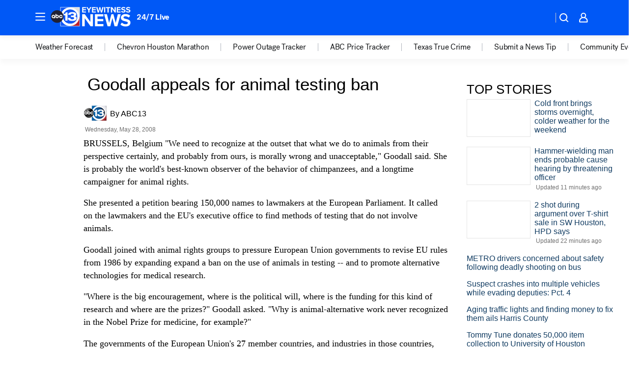

--- FILE ---
content_type: application/javascript
request_url: https://prod.gatekeeper.us-abc.symphony.edgedatg.go.com/vp2/ws/utils/2021/geo/video/geolocation/204/001/gt/-1.jsonp
body_size: 1077
content:
{"ver":"2021","device":"001","brand":"204","xmlns":"https://abc.go.com/vp2/ws/xmlns","user":{"allowed":true,"ip":"3.138.174.113","proxy":"hosting","bandwidth":"broadband","zipcode":"43230","city":"columbus","state":"oh","country":"usa","isp":"amazon technologies inc.","distributionChannel":"2","org":"amazon technologies inc.","useragent":"Mozilla/5.0 (Macintosh; Intel Mac OS X 10_15_7) AppleWebKit/537.36 (KHTML, like Gecko) Chrome/131.0.0.0 Safari/537.36; ClaudeBot/1.0; +claudebot@anthropic.com)","time":"Fri, 9 Jan 2026 23:43:15 -0500","xff":{"ip":"3.138.174.113, 18.68.21.101, 172.18.14.189"},"id":"3A2EC8DD-CF6F-4BE5-B67C-9C5EE445C604"},"affiliates":{"affiliate":[{"name":"WSYX","logo":"https://cdn1.edgedatg.com/aws/v2/abc/Live/video/13877091/1ba6f58005365daed202fccf8ab4df07/284x160-Q75_1ba6f58005365daed202fccf8ab4df07.png","dma":"COLUMBUS, OH","rank":"34","id":"WSYX","event":{"url":{"callback":"event_flat_file","value":"https://liveeventsfeed.abc.go.com/wsyx.json"},"refresh":{"unit":"second","value":"300"}}}],"count":1},"server":{"time":"Sat, 10 Jan 2026 04:43:15 +0000"}}

--- FILE ---
content_type: image/svg+xml
request_url: https://cdn.abcotvs.net/abcotv/assets/news/global/images/feature-header/ktrk-sm.svg
body_size: 1311
content:
<svg xmlns="http://www.w3.org/2000/svg" width="62" height="41"><path fill="#fff" d="M20.32-.106H62V41H20.32Z"/><path fill="#e0e0e0" d="M61.202 20.44V.68H41.178Z"/><path fill="#bc202e" d="M41.178 40.213h20.026V20.44Z"/><path fill="#e8e8e9" d="M41.143 1.202h-4.631c-.11.027-.22.053-.33.082h4.96v-.082"/><path fill="#e1e3e8" d="M40.939 1.122h.204v.08h-.204Z"/><path fill="#a5bed2" d="M40.94 1.124v.078Z"/><path fill="#1158f6" d="M45.875 39.636c.106-.025.212-.053.318-.08l-10.201-.008c-7.044-1.842-12.563-7.39-14.295-14.408v-9.402C23.47 8.548 29.221 2.9 36.512 1.202h4.427V.681h-19.82v39.533l.431-.514-.43.514h19.89l-.022-.58 4.887.002Z"/><clipPath id="a"><path d="M30.312 9.284c-2.956 2.91-4.587 6.78-4.587 10.895 0 4.116 1.63 7.985 4.587 10.893 2.957 2.91 6.89 4.513 11.072 4.513 4.182 0 8.114-1.602 11.072-4.513 2.958-2.908 4.587-6.778 4.587-10.893 0-4.114-1.629-7.983-4.587-10.895-2.958-2.91-6.89-4.512-11.072-4.512-4.183-.002-8.115 1.603-11.072 4.512"/></clipPath><path fill="#1158f6" d="M25.725 4.77H57.04v30.815H25.725Z" clip-path="url(#a)"/><g fill="#fff"><path d="M43.29 18.089h3.849c1.628 0 2.289-1.063 2.225-1.965-.103-1.447-1.476-2.227-3.595-2.227-1.809 0-3.276.883-3.646 2.382H37.06c.516-4.576 4.962-5.662 9.252-5.662 5.918 0 8.294 2.25 8.294 5.197 0 1.862-1.111 3.103-2.92 3.465v.053c2.222.439 3.644 2.093 3.644 4.24 0 2.92-1.965 5.92-9.665 5.92-5.426 0-8.967-1.654-9.149-6.335h5.129c.025 2.327 2.34 2.974 4.279 2.974 2.823 0 4.009-1.122 4.009-2.534 0-1.81-1.921-2.309-3.236-2.284H43.29V18.09Zm-12.277-.441-3.357.01v-3.15c3.883-.094 3.363-.4 4.396-3.245h3.72v17.685l-4.757.003V17.648Z"/><path d="M41.11.677c-11.036 0-19.982 8.849-19.982 19.764s8.947 19.764 19.983 19.764c11.037 0 19.984-8.85 19.984-19.764C61.095 9.526 52.148.677 41.111.677m.273 34.952c-8.674 0-15.704-6.917-15.704-15.451S32.71 4.726 41.384 4.726c8.673 0 15.705 6.918 15.705 15.452 0 8.534-7.032 15.451-15.705 15.451"/></g><path fill="#202033" d="M27.129 20.064c0 7.43-6.073 13.455-13.565 13.455C6.073 33.519 0 27.495 0 20.064S6.073 6.609 13.564 6.609c7.492 0 13.565 6.024 13.565 13.455Z"/><path fill="#f2f2f2" d="M25.254 20.537h-2.12a1.663 1.663 0 0 1-1.596 1.179 1.66 1.66 0 0 1-1.665-1.652 1.66 1.66 0 0 1 1.665-1.652c.754 0 1.39.497 1.595 1.179h2.121a3.738 3.738 0 0 0-3.716-3.245c-2.069 0-3.747 1.664-3.747 3.718 0 2.052 1.678 3.717 3.747 3.717a3.736 3.736 0 0 0 3.716-3.244ZM5.59 16.347c-2.069 0-3.747 1.664-3.747 3.718 0 2.053 1.678 3.718 3.748 3.718 1.087 0 1.665-.7 1.665-.7v.64h2.082v-3.658c0-2.054-1.677-3.718-3.747-3.718Zm0 5.37a1.66 1.66 0 0 1-1.665-1.652 1.66 1.66 0 0 1 1.666-1.652c.919 0 1.665.74 1.665 1.652a1.657 1.657 0 0 1-1.665 1.652Zm7.974-5.37c-1.009 0-1.665.543-1.665.543v-2.359H9.817v5.533c0 2.052 1.678 3.717 3.747 3.717 2.07 0 3.748-1.665 3.748-3.717 0-2.053-1.678-3.717-3.748-3.717Zm0 5.37a1.66 1.66 0 0 1-1.665-1.652 1.66 1.66 0 0 1 1.665-1.652c.92 0 1.666.74 1.666 1.652a1.66 1.66 0 0 1-1.666 1.652Z"/></svg>